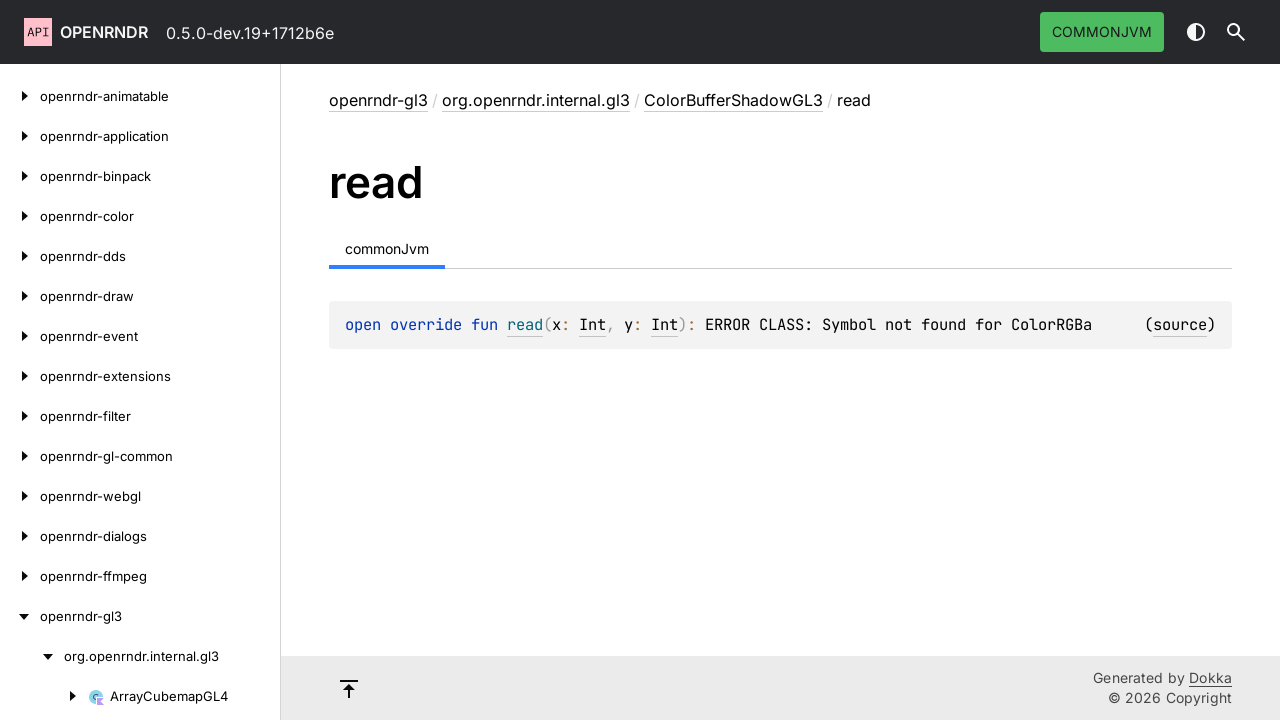

--- FILE ---
content_type: text/html; charset=utf-8
request_url: https://api.openrndr.org/openrndr-jvm/openrndr-gl3/org.openrndr.internal.gl3/-color-buffer-shadow-g-l3/read.html
body_size: 2039
content:
<!doctype html>
<html class="no-js" lang="en">
<head>
    <meta name="viewport" content="width=device-width, initial-scale=1" charset="UTF-8">
    <title>read</title>
<link href="../../../../images/logo-icon.svg" rel="icon" type="image/svg"><script>var pathToRoot = "../../../../";</script>
    <script>document.documentElement.classList.replace("no-js", "js");</script>
    <script>const storage = localStorage.getItem("dokka-dark-mode")
      if (storage == null) {
        const osDarkSchemePreferred = window.matchMedia && window.matchMedia('(prefers-color-scheme: dark)').matches
        if (osDarkSchemePreferred === true) {
          document.getElementsByTagName("html")[0].classList.add("theme-dark")
        }
      } else {
        const savedDarkMode = JSON.parse(storage)
        if (savedDarkMode === true) {
          document.getElementsByTagName("html")[0].classList.add("theme-dark")
        }
      }
    </script>
<script type="text/javascript" src="https://unpkg.com/kotlin-playground@1/dist/playground.min.js" async></script>
<script type="text/javascript" src="../../../../scripts/sourceset_dependencies.js" async></script>
<link href="../../../../styles/style.css" rel="Stylesheet">
<link href="../../../../styles/main.css" rel="Stylesheet">
<link href="../../../../styles/prism.css" rel="Stylesheet">
<link href="../../../../styles/logo-styles.css" rel="Stylesheet">
<link href="../../../../ui-kit/ui-kit.min.css" rel="Stylesheet">
<script type="text/javascript" src="../../../../scripts/safe-local-storage_blocking.js"></script>
<script type="text/javascript" src="../../../../scripts/navigation-loader.js" async></script>
<script type="text/javascript" src="../../../../scripts/platform-content-handler.js" async></script>
<script type="text/javascript" src="../../../../scripts/main.js" defer></script>
<script type="text/javascript" src="../../../../scripts/prism.js" async></script>
<script type="text/javascript" src="../../../../ui-kit/ui-kit.min.js" defer></script>
<link href="../../../../images/logo-icon.svg">
<link href="../../../../styles/extra.css" rel="Stylesheet"></head>
<body>
<div class="root">
    <header class="navigation theme-dark" id="navigation-wrapper" role="banner">
<a class="library-name--link" href="../../../../index.html" tabindex="1">
                    openrndr
            </a>        <button class="navigation-controls--btn navigation-controls--btn_toc ui-kit_mobile-only" id="toc-toggle" type="button">Toggle table of contents
        </button>
        <div class="navigation-controls--break ui-kit_mobile-only"></div>
        <div class="library-version" id="library-version">0.5.0-dev.19+1712b6e
        </div>
        <div class="navigation-controls">
        <ul class="filter-section filter-section_loading" id="filter-section" aria-label="Target filter">
                <button class="platform-tag platform-selector jvm-like" data-active="" aria-pressed="true" data-filter=":openrndr-jvm:openrndr-gl3/commonJvmMain">commonJvm</button>
            <div class="dropdown filter-section--dropdown" data-role="dropdown" id="filter-section-dropdown">
                <button class="button button_dropdown filter-section--dropdown-toggle" role="combobox" data-role="dropdown-toggle" aria-controls="platform-tags-listbox" aria-haspopup="listbox" aria-expanded="false" aria-label="Toggle source sets"></button>
                <ul role="listbox" id="platform-tags-listbox" class="dropdown--list" data-role="dropdown-listbox" aria-label="Target filter">
                    <div class="dropdown--header"><span>Target filter</span>
                        <button class="button" data-role="dropdown-toggle" aria-label="Close target filter">
                            <i class="ui-kit-icon ui-kit-icon_cross"></i>
                        </button>
                    </div>
                        <li role="option" class="dropdown--option platform-selector-option jvm-like" tabindex="0">
                            <label class="checkbox">
                                <input type="checkbox" class="checkbox--input" id=":openrndr-jvm:openrndr-gl3/commonJvmMain" data-filter=":openrndr-jvm:openrndr-gl3/commonJvmMain">
                                <span class="checkbox--icon"></span>
                                commonJvm
                            </label>
                        </li>
                </ul>
                <div class="dropdown--overlay"></div>
            </div>
        </ul>
            <button class="navigation-controls--btn navigation-controls--btn_theme" id="theme-toggle-button" type="button">Switch theme
            </button>
            <div class="navigation-controls--btn navigation-controls--btn_search" id="searchBar" role="button">Search in
                API
            </div>
        </div>
    </header>
    <div id="container">
        <nav id="leftColumn" class="sidebar" data-item-type="SECTION" data-item-config="{&quot;defaultSize&quot;: 280, &quot;minSize&quot;: 200, &quot;maxSize&quot;: 400}">
            <a class="toc--skip-link" href="#main">Skip to content</a>
            <div class="dropdown theme-dark_mobile" data-role="dropdown" id="toc-dropdown">
                <ul role="listbox" id="toc-listbox" class="dropdown--list dropdown--list_toc-list" data-role="dropdown-listbox" aria-label="Table of contents">
                    <div class="dropdown--header">
                            <span>
                                    openrndr
                            </span>
                        <button class="button" data-role="dropdown-toggle" aria-label="Close table of contents">
                            <i class="ui-kit-icon ui-kit-icon_cross"></i>
                        </button>
                    </div>
                    <div class="sidebar--inner" id="sideMenu"></div>
                </ul>
                <div class="dropdown--overlay"></div>
            </div>
        </nav>
        <div id="resizer" class="resizer" data-item-type="BAR"></div>
        <div id="main" data-item-type="SECTION" role="main">
<div class="main-content" data-page-type="member" id="content" pageids="openrndr-gl3::org.openrndr.internal.gl3/ColorBufferShadowGL3/read/#kotlin.Int#kotlin.Int/PointingToDeclaration//639362700">
  <div class="breadcrumbs"><a href="../../index.html">openrndr-gl3</a><span class="delimiter">/</span><a href="../index.html">org.openrndr.internal.gl3</a><span class="delimiter">/</span><a href="index.html">ColorBufferShadowGL3</a><span class="delimiter">/</span><span class="current">read</span></div>
  <div class="cover ">
    <h1 class="cover"><span><span>read</span></span></h1>
  </div>
  <div class="platform-hinted  with-platform-tabs" data-platform-hinted="data-platform-hinted">
    <div class="platform-bookmarks-row" data-toggle-list="data-toggle-list"><button class="platform-bookmark" data-filterable-current=":openrndr-jvm:openrndr-gl3/commonJvmMain" data-filterable-set=":openrndr-jvm:openrndr-gl3/commonJvmMain" data-active="" data-toggle=":openrndr-jvm:openrndr-gl3/commonJvmMain">commonJvm</button></div>
<div class="content sourceset-dependent-content" data-active="" data-togglable=":openrndr-jvm:openrndr-gl3/commonJvmMain"><div class="symbol monospace"><span class="token keyword">open </span><span class="token keyword">override </span><span class="token keyword">fun </span><a href="read.html"><span class="token function">read</span></a><span class="token punctuation">(</span><span class="parameters "><span class="parameter ">x<span class="token operator">: </span><a href="https://kotlinlang.org/api/core/kotlin-stdlib/kotlin/-int/index.html">Int</a><span class="token punctuation">, </span></span><span class="parameter ">y<span class="token operator">: </span><a href="https://kotlinlang.org/api/core/kotlin-stdlib/kotlin/-int/index.html">Int</a></span></span><span class="token punctuation">)</span><span class="token operator">: </span>ERROR CLASS: Symbol not found for ColorRGBa<span class="source-link-wrapper"><span class="source-link" data-element-type="source-link">(<a href="https://github.com/openrndr/openrndr/blob/master/openrndr-gl3/src/commonJvmMain/kotlin/org/openrndr/internal/gl3/ColorBufferShadowGL3.kt#L79">source</a>)</span></span></div></div>  </div>
</div>
    <div class="footer">
        <div class="footer--container">
            <a href="#content" id="go-to-top-link" class="footer--button footer--button_go-to-top"></a>
            <div class="footer--content">
                <div>
                    <span>Generated by </span>
                    <a class="footer--link footer--link_external" href="https://github.com/Kotlin/dokka">
                        Dokka
                    </a>
                    <div>© 2026 Copyright</div>
                </div>
            </div>
        </div>
    </div>
        </div>
    </div>
</div>
</body>
</html>

--- FILE ---
content_type: text/css; charset=utf-8
request_url: https://api.openrndr.org/styles/extra.css
body_size: -439
content:

.library-name--link { text-transform: uppercase; }
.library-version { top: 0px; margin-left: 10px; }



--- FILE ---
content_type: application/javascript; charset=utf-8
request_url: https://api.openrndr.org/scripts/sourceset_dependencies.js
body_size: 141
content:
sourceset_dependencies = '{":openrndr-event/commonJvmMain":[":openrndr-event/commonMain"],":openrndr-event/commonMain":[],":openrndr-event/jsMain":[":openrndr-event/webMain"],":openrndr-event/jvmMain":[":openrndr-event/commonJvmMain"],":openrndr-event/wasmJsMain":[":openrndr-event/webMain"],":openrndr-event/webMain":[":openrndr-event/commonMain"],":openrndr-gl-common/commonJvmMain":[":openrndr-gl-common/commonMain"],":openrndr-gl-common/commonMain":[],":openrndr-gl-common/jsMain":[":openrndr-gl-common/webMain"],":openrndr-gl-common/jvmMain":[":openrndr-gl-common/commonJvmMain"],":openrndr-gl-common/wasmJsMain":[":openrndr-gl-common/webMain"],":openrndr-gl-common/webMain":[":openrndr-gl-common/commonMain"],":openrndr-extensions/commonMain":[],":openrndr-extensions/jsMain":[":openrndr-extensions/webMain"],":openrndr-extensions/jvmMain":[":openrndr-extensions/commonMain"],":openrndr-extensions/wasmJsMain":[":openrndr-extensions/webMain"],":openrndr-extensions/webMain":[":openrndr-extensions/commonMain"],":openrndr-color/commonMain":[],":openrndr-color/jsMain":[":openrndr-color/webMain"],":openrndr-color/jvmMain":[":openrndr-color/commonMain"],":openrndr-color/wasmJsMain":[":openrndr-color/webMain"],":openrndr-color/webMain":[":openrndr-color/commonMain"],":openrndr-filter/commonMain":[],":openrndr-filter/jsMain":[":openrndr-filter/webMain"],":openrndr-filter/jvmMain":[":openrndr-filter/commonMain"],":openrndr-filter/wasmJsMain":[":openrndr-filter/webMain"],":openrndr-filter/webMain":[":openrndr-filter/commonMain"],":openrndr-kartifex/commonMain":[],":openrndr-kartifex/jsMain":[":openrndr-kartifex/webMain"],":openrndr-kartifex/jvmMain":[":openrndr-kartifex/commonMain"],":openrndr-kartifex/wasmJsMain":[":openrndr-kartifex/webMain"],":openrndr-kartifex/webMain":[":openrndr-kartifex/commonMain"],":openrndr-animatable/commonMain":[],":openrndr-animatable/jsMain":[":openrndr-animatable/webMain"],":openrndr-animatable/jvmMain":[":openrndr-animatable/commonMain"],":openrndr-animatable/wasmJsMain":[":openrndr-animatable/webMain"],":openrndr-animatable/webMain":[":openrndr-animatable/commonMain"],":openrndr-jvm:openrndr-ffmpeg/main":[],":openrndr-application/commonJvmMain":[":openrndr-application/commonMain"],":openrndr-application/commonMain":[],":openrndr-application/jsMain":[":openrndr-application/webMain"],":openrndr-application/jvmMain":[":openrndr-application/commonJvmMain"],":openrndr-application/wasmJsMain":[":openrndr-application/webMain"],":openrndr-application/webMain":[":openrndr-application/commonMain"],":openrndr-nullgl/main":[],":openrndr-dds/commonMain":[],":openrndr-dds/jsMain":[":openrndr-dds/webMain"],":openrndr-dds/jvmMain":[":openrndr-dds/commonMain"],":openrndr-dds/wasmJsMain":[":openrndr-dds/webMain"],":openrndr-dds/webMain":[":openrndr-dds/commonMain"],":openrndr-draw/commonJvmMain":[":openrndr-draw/commonMain"],":openrndr-draw/commonMain":[],":openrndr-draw/jsMain":[":openrndr-draw/webMain"],":openrndr-draw/jvmMain":[":openrndr-draw/commonJvmMain"],":openrndr-draw/wasmJsMain":[":openrndr-draw/webMain"],":openrndr-draw/webMain":[":openrndr-draw/commonMain"],":openrndr-math/commonMain":[],":openrndr-math/jsMain":[":openrndr-math/webMain"],":openrndr-math/jvmMain":[":openrndr-math/commonMain"],":openrndr-math/wasmJsMain":[":openrndr-math/webMain"],":openrndr-math/webMain":[":openrndr-math/commonMain"],":openrndr-ktessellation/commonMain":[],":openrndr-ktessellation/jsMain":[":openrndr-ktessellation/webMain"],":openrndr-ktessellation/jvmMain":[":openrndr-ktessellation/commonMain"],":openrndr-ktessellation/wasmJsMain":[":openrndr-ktessellation/webMain"],":openrndr-ktessellation/webMain":[":openrndr-ktessellation/commonMain"],":openrndr-js:openrndr-webgl/commonMain":[],":openrndr-js:openrndr-webgl/jsMain":[":openrndr-js:openrndr-webgl/webMain"],":openrndr-js:openrndr-webgl/wasmJsMain":[":openrndr-js:openrndr-webgl/webMain"],":openrndr-js:openrndr-webgl/webMain":[":openrndr-js:openrndr-webgl/commonMain"],":openrndr-shape/commonMain":[],":openrndr-shape/jsMain":[":openrndr-shape/webMain"],":openrndr-shape/jvmMain":[":openrndr-shape/commonMain"],":openrndr-shape/wasmJsMain":[":openrndr-shape/webMain"],":openrndr-shape/webMain":[":openrndr-shape/commonMain"],":openrndr-utils/commonJvmMain":[":openrndr-utils/commonMain"],":openrndr-utils/commonMain":[],":openrndr-utils/jsMain":[":openrndr-utils/webMain"],":openrndr-utils/jvmMain":[":openrndr-utils/commonJvmMain"],":openrndr-utils/wasmJsMain":[":openrndr-utils/webMain"],":openrndr-utils/webMain":[":openrndr-utils/commonMain"],":openrndr-jvm:openrndr-openal/main":[],":openrndr-binpack/commonMain":[],":openrndr-binpack/jsMain":[":openrndr-binpack/webMain"],":openrndr-binpack/jvmMain":[":openrndr-binpack/commonMain"],":openrndr-binpack/wasmJsMain":[":openrndr-binpack/webMain"],":openrndr-binpack/webMain":[":openrndr-binpack/commonMain"],":openrndr-jvm:openrndr-dialogs/main":[],":openrndr-platform/commonMain":[],":openrndr-platform/jsMain":[":openrndr-platform/webMain"],":openrndr-platform/jvmMain":[":openrndr-platform/commonMain"],":openrndr-platform/wasmJsMain":[":openrndr-platform/webMain"],":openrndr-platform/webMain":[":openrndr-platform/commonMain"],":openrndr-jvm:openrndr-gl3/commonJvmMain":[":openrndr-jvm:openrndr-gl3/commonMain"],":openrndr-jvm:openrndr-gl3/commonMain":[],":openrndr-jvm:openrndr-gl3/jvmMain":[":openrndr-jvm:openrndr-gl3/commonJvmMain"]}'